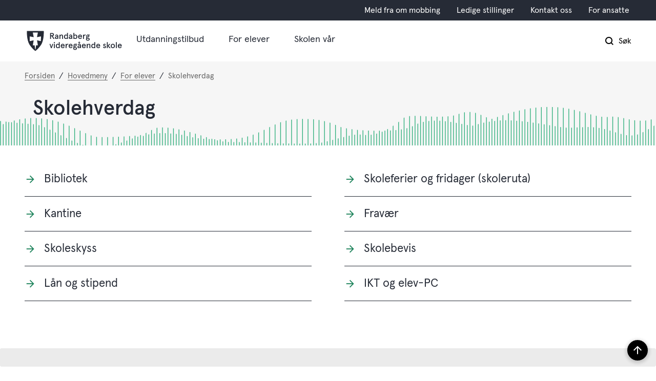

--- FILE ---
content_type: text/html; charset=utf-8
request_url: https://www.randaberg.vgs.no/hovedmeny/for-elever/skolehverdag/
body_size: 14396
content:


<!DOCTYPE html>
<html lang="nb">
<head><meta charset="utf-8" /><meta name="format-detection" content="telephone=no" />
        <base href="/">
    <link href="/templates/assets/css/default.css?v=17.10.4397" type="text/css" rel="stylesheet">
<script src="/ClientApp/vanilla/templates/dist/bundle.js?v=17.10.4397" type="module"></script>
<script src="/ClientApp/vanilla/web-component-library/dist/index.js" type="module"></script>
<script src="/clientapp/reactjs-front/shared-components/dist/acos-shared-components.umd.js"></script><link href="/templates/assets/legacy-css/default-typography.css?v=20250526" rel="stylesheet" type="text/css" /><link href="/templates/assets/legacy-css/default-skip-to-links.css?v=20230510" rel="stylesheet" type="text/css" /><link href="https://cdn.jsdelivr.net/npm/remixicon@latest/fonts/remixicon.min.css" rel="stylesheet" /><link href="/templates/assets/legacy-css/default-tabfocus-styles.css?v=20250331" rel="stylesheet" type="text/css" />
<meta http-equiv="X-UA-Compatible" content="IE=edge" />
<script src="/script/jQuery/jquery-1.12.4.min.js"></script>
<script src="/script/jQuery/jquery-migrate-1.4.1.min.js"></script>




<script src="/script/js/basefunksjoner.js?v=20210408"></script>




<script src="/script/jQuery/jquery.acos.js?v=20102020"></script>


<link type="text/css" rel="stylesheet" href="/clientApp/reactjs-front/tilbakemelding/build/static/css/main.da8afa71.css?v=17.10.4397" />
<link type="text/css" rel="stylesheet" href="/Maler/Default/assets/css/themes/default/default.css?v=17.10.4397" />
<link type="text/css" rel="stylesheet" href="/Maler/Standard/Handlers/StyleHandler.ashx?bundle=signature&portalID=26&sprakID=1&designID=26&v=17.10.4397" />
<link type="text/css" rel="stylesheet" href="/Design/fylkeskommunene/fylkene/v2019/assets/css/themes/rogaland/rogaland-vgs/rogaland-vgs--green.css?v=v17.10.04397" />
<link type="text/css" rel="stylesheet" href="/Design/rogaland_fylkeskommune/fylkene/v2019/assets/webfont/webfonthandler.ashx?css=true&v=1&v=v17.10.04397" />
<link type="text/css" rel="stylesheet" href="/css/autoSuggest/autoSuggest.min.css?v=20230704" />
<link type="text/css" rel="stylesheet" href="/script/jQuery/flexslider/2.2.0/flexslider.css?v=1.01" />

    
    <meta name="viewport" content="width=device-width, initial-scale=1" />
    
    
    
    
    
<title>
	Skolehverdag - Randaberg videregående skole
</title><link href="/css/css.ashx?style=artikkel" rel="stylesheet" type="text/css" /><link href="/css/css.ashx?style=login" rel="stylesheet" type="text/css" /><link rel="shortcut icon" href="/handlers/bv.ashx/i80e47875-0ecf-4f9e-9214-7a96b1661f51/favicon.ico"/>
<meta name="description" content="Skolen har et bredt utvalg av utdanningsprogram. Velg mellom Medier og kommunikasjon, Studiespesialisering, Teknikk og industriell produksjon, Helse- og oppvekstfag, Elektrofag, Tilrettelagt opplæring og Påbygg til generell studiekompetanse." />
<meta name="language" content="nb" />
<meta name="acos-cmscontext" content="w3029$o-1$m3712$sl0" />
</head>
<body lang="nb">
    <div data-id="widget-285" class="client-content-widget-wrapper" data-show-title="false" data-heading-level="div"><cc-cookie-consent-conditional-content-component class="cc-cookie-consent-conditional-content" class-prefix="cc" identifier="" categories="">
    <template data-template="acceptedBodyStartContent">
        <script type="text/javascript"> /*<![CDATA[*/ (function() { var sz = document.createElement('script'); sz.type = 'text/javascript'; sz.async = true; sz.src = '//siteimproveanalytics.com/js/siteanalyze_6002406.js'; var s = document.getElementsByTagName('script')[0]; s.parentNode.insertBefore(sz, s); })(); /*]]>*/ </script>
    </template>
</cc-cookie-consent-conditional-content-component>
</div>

    
    
    
    <div aria-label="Snarveier " role="navigation">

	<ul class="il-skip-to-links hidden">

		<li class="il-skip-to-link-item"><a class="il-skip-to-link" href="#contentInnhold">Hopp til innhold</a></li>
		<li class="il-skip-to-link-item"><a class="il-skip-to-link" href="#contentHovedmeny">Hopp til meny</a></li>
		<li class="il-skip-to-link-item"><a class="il-skip-to-link" href="#contentSok">Hopp til søk</a></li>

	</ul>
</div>

    

    
    
    <form method="post" action="/hovedmeny/for-elever/skolehverdag/" id="aspnetForm" class="no-script transport-page subpage">
<div>
<input type="hidden" name="__VIEWSTATE" id="__VIEWSTATE" value="5xlBVKPMiX88VRAyV31QTHQRvxRb2aeSviTazFVgyh4PoOWgnD9RSTCaTxXDCAU88TYkSug5atV8sfL7YobjJyOtZU0BNZSlIu5w6OfPi3SpTAQQaGZ5EUS9YwHrFU8K1/t0GTK1lbi5aMXVKDPtEFqPlGwkoEUZKBrPM9HQ5bAytTajTdREx1zoVStv6FNg+2WoWy+d65ugWPFeRFss6sS6tIBy6aKxfg7PCUIO2qkkGaMsa595aFNLMwuU7N8FxlG6p3JUoXnLJjXMxnu3v4KkSxgxgtuKAeXqBs5PpAZ0YIVwlK/0ywu9S0c0hWJvg2N1rGCp+t1cQ2Tj4YJN/zcu1fB9pyq1RTATaMcYl+kxfo+ACi8zfymJL1zG+ptWTJBdehCvh1s+58aszlTRsJoDksSh92TuK9EKt2wp8J5A2orjTIXbyYE5nkHNilFDTv7HQyMUXMP/40sG1aPaOHJ6tFCQd9MxX276RU1Gc1zJCIkU2IbSolRrBugjEQ9lciF/MYr0rw7a9VRGEL4lZL8hgViIRkrvJrxfEweFRgE06SgU91uWcuiVfkqDhNeSZDPuw7VcgVSWpQ6QUlqFzkqz3Wd7YkPbAtX7rWv/C6E1x7woALmy//7PSLhfFBUgIiKyG0LZ+R1xyqSIw+T24+CEfsVH7UZg1sF2bqwfIp+1cofHhYnXq5oHpS2K59Cn3D5i5u7+ElFqsS0kL6umc/pLQspWXEXU63SkULUeRVqd3gmbrO1gU/XqAVETzvXaUAdhJUI9vg46S8tKjhF+vgjd3o6ELXDyFkJP2VzxX8/VQ8tRbVTFsJvEiqxbV76a2P4FW9B+QfqasoS0HmDGtmDBTMKglwMonYmrdTfwUcd/VUluwQll5UWj6Mo8ruJhXnKQaqHRJnrUlA2qRklnFvxopG8LFTiqGJe1FF8MmO9piNXm5LeTSH+xh9MjgMmrOFEiXOhumXzkIjqMSoYuWnnlUQ5KJka43uH3JVfb4JO1wSbQ55rsp4SdR2chZxCq5Ob3/qNZziNKjKxT24eEZoQqgEK+vwA0naLb2t+NNkrq0GazfDfABSCd8SCOHbXWnN6sGsEdye5b6CJWegeQ7oPiuDs5h3kk/7WY5Q+Q/mqvINXDXXCex9IOpBEB8yklwBWp7jdHJZR4korVybWMmP48b6lLXzP9y5yn7X39xB7wCzakJ6DVsgR/VTe4avq4koA2Nt5LyeLrVuHV7tiakPp3HEyMAM+ahBhQLjOQLsHhrm3B6bqVTvXGjUklW5NfSsFjYQWUAONKMn3PF2Ojf9NJnzg4eCYlU6WJIlTeDpk7yUmmafoFOkaIK9+e/1dZiRPs+AGaYH1xBipAgwzY43ulTknjBBUno4Tyy9ZFvBH+sxxou9hXtz7KUusB292GsQSjTHXgqsYV+P/1oEp02f9N8aRh449b5dJjhtp+cT43+QHPDok8POZ0lD/b66Q38Y2yFVa0ool374BUGimm8/oxAJwnhNsRB7e1lGeSbxyBlbRU04Yk9pAdoDBrdbAX6zOfX5D1Vn5GpxqJhUGMsHcGYDrPtI1y869m5E9TI55B8SjFvZR8i9gnPp3+U/8HxZ//AwiXyKe1D4tKS5S/XocSm6MYdd8STXXnyXP7DfePludpDn1NtERMSUBC6UlvIiv0jsxhQtb6DbsTMB2KFHMOyWC/jtPXF3ZZLdZsCNyHKPJ5hit8bkUMu4diC/odZt2SffCvXGNASLonu8EsfSnfykL8xEaQGg7k/R1N0PWruGVShfzEtg/Gzprm9UsKDB6Qu57dPU0zuUOAgzeNEqPf0snV0rH25EpI9iy3/0DTtd2zxchFxTXa4nCLGD8YKsFy/WD57IiRFIWId+okN9QiX51FVcNrdpkZK20o3LasnbE2K6lGnI74Z1sjfip5rFH/LEVDgmJrDk4FGhSK8mQUVLuAHhcFqFkClhz3Aroxd5HT3XvPp0hR4IHV2xGOVxwhTkOnFlvgdiGjercV5hQ9wDYq33wqST3nPpImim6zWdxVkpZIuqNj977Bco+LDUOA90fUAIMXAdFJHwTsh9uF1/7Xo6Rbp+nEPr8g9n+3IOvOWwqVuzXnp0RNE9SW" />
</div>


<script type="text/javascript">
//<![CDATA[
function addLoadEvent(func) {
var oldonload = window.onload;
if (typeof window.onload != 'function') {
window.onload = func;
} else {
window.onload = function() {
if (oldonload) {
oldonload();
}
func();
}
}
}   
//]]>
</script>

<div>

	<input type="hidden" name="__VIEWSTATEGENERATOR" id="__VIEWSTATEGENERATOR" value="5D6C0733" />
	<input type="hidden" name="__EVENTTARGET" id="__EVENTTARGET" value="" />
	<input type="hidden" name="__EVENTARGUMENT" id="__EVENTARGUMENT" value="" />
	<input type="hidden" name="__VIEWSTATEENCRYPTED" id="__VIEWSTATEENCRYPTED" value="" />
	<input type="hidden" name="__EVENTVALIDATION" id="__EVENTVALIDATION" value="U99f43zFoioFx0frFM6HwFB8DJQJVk4R1SZREU47+ExKnUaJ0GUhy7lYxMIynwLe+cKBZ/V58crAKCrrBwQVeMoILQBCoWqNYSdEJQVJmHynjuO9fWACS3pwk/W4+tjtthEM7+Pg7RrvA3nhnjTV6+5ERdzgXdEGXvdUk2dToBy/S+Xc8jm2L0yzqJY8nY3Nk89jbR1mMe7sVmP9p4U1qjHG3wKWhK3S1Nc8xMnGxHdi7qvXkVvTK0+mH6us1oPKDEsSsnEKDIbHNP0Ljo323GeyzT+N2SDzTntvsvcbEww=" />
</div>

        
        
        
        
            <header class="header">
                <a name="header"></a>
                
                    <div class="header-upper wrapper-outer">
                        <div class="header-upper-content wrapper-inner wrapper-inner--full-width">
                            <!-- Start sone -->
<div id="Sone2003" class="zone Zone webPartZoneVertical">

</div>
<!-- Slutt sone --><!-- Start sone -->
<div id="Sone2004" class="zone Zone webPartZoneVertical">

	<div class="webPart" id="ctl00_ctl00_ctl00_ctl00_innhold_ctl04_WebpartId_2263">
		<div class="webPartInnhold">
			
<ul class="vListe"><li class="toplevel"><a href="https://www.randaberg.vgs.no/hovedmeny/for-elever/hjelp-og-radgivning/meld-fra-om-mobbing/" data-id="11738" class=""><span><span class="img"></span><span class="text">Meld fra om mobbing</span></span></a></li><li class="toplevel"><a href="https://www.rogfk.no/om-fylkeskommunen/ledige-stillingar/" data-id="4819" class=""><span><span class="img"></span><span class="text">Ledige stillinger</span></span></a></li><li class="toplevel"><a href="https://www.randaberg.vgs.no/hovedmeny/skolen-var/kontakt-oss/" data-id="4820" class=""><span><span class="img"></span><span class="text">Kontakt oss</span></span></a></li><li class="toplevel"><a href="https://intranett.rogfk.no/" data-id="4818" class=""><span><span class="img"></span><span class="text">For ansatte</span></span></a></li></ul>
		</div>
	</div>

</div>
<!-- Slutt sone -->
                        </div>
                    </div>
                
                <div class="header-lower wrapper-outer">
                    <div class="header-lower-content wrapper-inner wrapper-inner--full-width">
                        <div class="logo">
                            <a id="ctl00_ctl00_ctl00_ctl00_innhold_hlDefault" href="/">
                                    <span class="custom-logo">
                                        <img alt="Randaberg vgs" src="/handlers/bv.ashx/i215c42a9-36ef-4e7a-9e15-967b84d0a153/vgs_logo_rgb_randaberg.svg" />
                                    </span>
                                </a>
                        </div>
                        <div class="navigation">
                            
                                <div class="navigation-links">
                                    <!-- Start sone -->
<div id="Sone2002" class="zone Zone webPartZoneVertical">

	<div class="webPart" id="ctl00_ctl00_ctl00_ctl00_innhold_ctl05_WebpartId_2262">
		<div class="webPartInnhold">
			
<ul class="vListe"><li class="toplevel"><a href="https://www.randaberg.vgs.no/hovedmeny/utdanningstilbud/" data-id="4823" class="">Utdanningstilbud</a></li><li class="toplevel"><a href="https://www.randaberg.vgs.no/hovedmeny/for-elever/" data-id="4824" class="">For elever</a></li><li class="toplevel"><a href="https://www.randaberg.vgs.no/hovedmeny/skolen-var/" data-id="4825" class="">Skolen vår</a></li></ul>
		</div>
	</div>

</div>
<!-- Slutt sone -->
                                </div>
                            

                        </div>
                        <div class="navigation-buttons">
                            <a name="contentHovedmeny"></a>

                            <button type="button" class="search-box-toggle">
                                <span>
                                    Søk 
                                </span>
                            </button>
                            <button type="button" class="main-menu-toggle">
                                <span class="vis-meny">
                                    Meny 
                                </span>
                            </button>
                        </div>
                    </div>
                </div>
            </header>
        
        <nav class="main-menu">
            <div class="main-menu-content">
                
                <!-- Start sone -->
<div id="Sone100000" class="zone Zone webPartZoneVertical">

	<div class="webPart nav-menu" id="ctl00_ctl00_ctl00_ctl00_innhold_ctl07_WebpartId_2275">
		<div class="webPartInnhold">
			
<ul class="vListe"><li class="toplevel"><a href="https://www.randaberg.vgs.no/hovedmeny/utdanningstilbud/" data-id="4823" class="">Utdanningstilbud</a></li><li class="toplevel"><a href="https://www.randaberg.vgs.no/hovedmeny/for-elever/" data-id="4824" class="">For elever</a></li><li class="toplevel"><a href="https://www.randaberg.vgs.no/hovedmeny/skolen-var/" data-id="4825" class="">Skolen vår</a></li></ul>
		</div>
	</div>

	<div class="webPart top-menu" id="ctl00_ctl00_ctl00_ctl00_innhold_ctl07_WebpartId_2276">
		<div class="webPartInnhold">
			
<ul class="vListe"><li class="toplevel"><a href="https://www.randaberg.vgs.no/hovedmeny/for-elever/hjelp-og-radgivning/meld-fra-om-mobbing/" data-id="11738" class="">Meld fra om mobbing</a></li><li class="toplevel"><a href="https://www.rogfk.no/om-fylkeskommunen/ledige-stillingar/" data-id="4819" class="">Ledige stillinger</a></li><li class="toplevel"><a href="https://www.randaberg.vgs.no/hovedmeny/skolen-var/kontakt-oss/" data-id="4820" class="">Kontakt oss</a></li><li class="toplevel"><a href="https://intranett.rogfk.no/" data-id="4818" class="">For ansatte</a></li></ul>
		</div>
	</div>

</div>
<!-- Slutt sone -->
            </div>
        </nav>
        <div class="search-box wrapper-outer" role="search">
            <div class="search-box-content wrapper-inner">
                <div id="ctl00_ctl00_ctl00_ctl00_innhold_ucSokLiten_pnlSok" onkeypress="javascript:return WebForm_FireDefaultButton(event, &#39;ctl00_ctl00_ctl00_ctl00_innhold_ucSokLiten_btnSearch&#39;)">
	
<div class="js-searchform" data-action-url="/sok.aspx">
    <div id="ctl00_ctl00_ctl00_ctl00_innhold_ucSokLiten_pnlAutoSuggest">
		
        
        
        
        <script>
            $(function () {
                if (typeof window.AutoSuggest !== 'undefined') { 
                    document.querySelector("#ctl00_ctl00_ctl00_ctl00_innhold_ucSokLiten_txtSearch").setAttribute('autocomplete', 'off');
                    AutoSuggest.init(document.querySelector("#ctl00_ctl00_ctl00_ctl00_innhold_ucSokLiten_txtSearch"), {
                        PortalID: 26,
                        SprakID: 1,
                        Token: 'ab8cf40e0b1f43d3bdc3b42832b54f90',
                        AutoSuggestWordsURL: '/api/presentation/sok/Forslag',
                        DidYouMeanURL: '/api/presentation/sok/ForslagPaAndreOrd',
                        Container: $("#ctl00_ctl00_ctl00_ctl00_innhold_ucSokLiten_pnlSok"),
                        btnSearch: $("#ctl00_ctl00_ctl00_ctl00_innhold_ucSokLiten_btnSearch, #ctl00_ctl00_ctl00_ctl00_innhold_ucSokLiten_btnImageSearch"),
                        oSeResultatFor: ''
                    });
				}
            });
        </script>
    
	</div>
    <a name="contentSok"></a>
	

    <input type="hidden" name="ctl00$ctl00$ctl00$ctl00$innhold$ucSokLiten$hdMId1" id="ctl00_ctl00_ctl00_ctl00_innhold_ucSokLiten_hdMId1" value="3684" />
    <input name="ctl00$ctl00$ctl00$ctl00$innhold$ucSokLiten$txtSearch" type="text" id="ctl00_ctl00_ctl00_ctl00_innhold_ucSokLiten_txtSearch" class="js-liten-trigger-search" aria-label="Søketekst" placeholder="Hva leter du etter?" />
    <input type="submit" name="ctl00$ctl00$ctl00$ctl00$innhold$ucSokLiten$btnSearch" value="Søk" id="ctl00_ctl00_ctl00_ctl00_innhold_ucSokLiten_btnSearch" />
    

    <script>
        (function () {

            const input = document.getElementById('ctl00_ctl00_ctl00_ctl00_innhold_ucSokLiten_txtSearch');
            const searchBase = '/sok.aspx';
            const searchUrl = searchBase + (searchBase.includes('?') ? '&' : '?') + 'MId1=3684&soketekst='

            if(input) {
                var searchBoxes = document.querySelectorAll('.js-searchform .js-liten-trigger-search');

                if (searchBoxes) {
                    for (var i = 0; i < searchBoxes.length; i++) {
                        var searchBox = searchBoxes[i];

                        if (!searchBox.hasAttribute('data-handled')) {
                            searchBox.setAttribute('data-handled', 'true');

                            searchBox.addEventListener('keydown', function(e) {
                                if (e.which == 13) {
                                    window.location.href = searchUrl + input.value;
                                }
                            });
                        }
                    }
                }

                var submitButtons = document.querySelectorAll('.js-searchform input[type="submit"]');
        
                if (submitButtons) {
                    for (var i = 0; i < submitButtons.length; i++) {
                        var submitButton = submitButtons[i];
                    
                        if (!submitButton.hasAttribute('data-handled')) {
                            submitButton.setAttribute('data-handled', 'true');

                            submitButton.addEventListener('click', function (e) { 
                                e.preventDefault();
                                window.location.href = searchUrl + input.value;
                            });
                        }
                    }
                }
            }

        })();
    </script>
</div>

</div>
            </div>
        </div>
        
        
    

    
    
        <div class="page-navigation-banner">
            
                <div class="upper-page-navigation wrapper-outer">
                    <div
                        class="upper-page-navigation-content wrapper-inner wrapper-inner--full-width">
                        
                            <div class="breadcrumbs">
                                <div class="breadcrumbsWrapper">
                                    
        <span>
            <span class="breadcrumbs__label ">
                Du er her:
            </span>
        </span>
        <ul id="breadcrumb-ctl00_ctl00_ctl00_ctl00_innhold_MidtSone_ucBreadcrumbs" class="breadcrumbs__list js-breadcrumb">
    
        <li class="breadcrumbs__item">
            <a href="https://www.randaberg.vgs.no:443/" 
                >
                <span>Forsiden</span>
            </a> 
        </li>
    
        <li class="breadcrumbs__item">
            <a href="https://www.randaberg.vgs.no:443/hovedmeny/" 
                >
                <span>Hovedmeny</span>
            </a> 
        </li>
    
        <li class="breadcrumbs__item">
            <a href="https://www.randaberg.vgs.no:443/hovedmeny/for-elever/" 
                >
                <span>For elever</span>
            </a> 
        </li>
    
        <li class="breadcrumbs__item">
            <a href="https://www.randaberg.vgs.no:443/hovedmeny/for-elever/skolehverdag/" 
                >
                <span>Skolehverdag</span>
            </a> 
        </li>
    
        </ul>
    

<script>

    (function () {

        

        var initialBreadcrumbs = [];

        function createBreadcrumbItem(title, url) {
            var liElement = document.createElement('li');
            liElement.classList.add('breadcrumbs__item');

            var aElement = document.createElement('a');
            aElement.href = url;

            liElement.appendChild(aElement);

            var spanElement = document.createElement('span');
            spanElement.innerText = title;

            aElement.appendChild(spanElement);

            return liElement;
        }

        function initialize() {
            var breadcrumbElements = document.querySelectorAll('.js-breadcrumb');

            if (breadcrumbElements) {
                for (var i = 0, length = breadcrumbElements.length; i < length; i++) {
                    var breadcrumbElement = breadcrumbElements[i];

                    initialBreadcrumbs[breadcrumbElement.id] = breadcrumbElement.querySelectorAll('li');
                }
            }
        }

        document.addEventListener('DOMContentLoaded', function () {
            if (!window.legacyBreadcrumbsInitialized) {
                initialize();

                if (window.eventBus) {
                    window.eventBus.addEventListener('add-breadcrumb-item', function (event) {
                        var breadcrumbElements = document.querySelectorAll('.js-breadcrumb');

                        if (breadcrumbElements) {
                            for (var i = 0, length = breadcrumbElements.length; i < length; i++) {
                                var breadcrumbElement = breadcrumbElements[i];

                                var breadcrumbItemElement = createBreadcrumbItem(event.target.title, event.target.url);

                                breadcrumbElement.appendChild(breadcrumbItemElement);
                            }
                        }
                    });

                    window.eventBus.addEventListener('remove-breadcrumb-item', function (event) {
                        var breadcrumbElements = document.querySelectorAll('.js-breadcrumb');

                        if (breadcrumbElements) {
                            for (var i = 0, length = breadcrumbElements.length; i < length; i++) {
                                var breadcrumbElement = breadcrumbElements[i];

                                if (breadcrumbElement.lastElementChild) {
                                    breadcrumbElement.removeChild(breadcrumbElement.lastElementChild);
                                }
                            }
                        }
                    });

                    window.eventBus.addEventListener('reset-breadcrumb', function (event) {
                        var breadcrumbElements = document.querySelectorAll('.js-breadcrumb');

                        if (breadcrumbElements) {
                            for (var i = 0, length = breadcrumbElements.length; i < length; i++) {
                                var breadcrumbElement = breadcrumbElements[i];

                                breadcrumbElement.innerHTML = '';

                                for (var j = 0; j < initialBreadcrumbs[breadcrumbElement.id].length; j++) {
                                    var breadcrumbItemElement = initialBreadcrumbs[breadcrumbElement.id][j];

                                    breadcrumbElement.appendChild(breadcrumbItemElement);
                                }                           
                            }
                        }
                    });
                }

                window.legacyBreadcrumbsInitialized = true;
            }
        });

    })();

</script>
                                </div>
                            </div>
                        
                    </div>
                </div>
            <a name="contentInnhold"></a>

                <div class="page-title wrapper-outer js-page-title">
                    <div class="page-title-content wrapper-inner">
                        <div
                            class="page-title-content-block page-title-content-block--left">
                            <h1 class="js-page-title-text">
                                Skolehverdag
                            </h1>
                            <!-- Start sone -->
<div id="Sone10002" class="zone Zone webPartZoneVertical">


</div>
<!-- Slutt sone -->
                        </div>
                        
                    </div>
                </div>
            
        </div>
        
            <div class="lower-page-navigation wrapper-outer">
                <div class="lower-page-navigation-content wrapper-inner">
                    
                        <div class="sub-navigation">
                            
<ul class="vListe">
<li><a href="https://www.randaberg.vgs.no:443/hovedmeny/for-elever/skolehverdag/bibliotek/"><span><span class="text">Bibliotek</span></span></a></li><li><a href="https://www.randaberg.vgs.no:443/hovedmeny/for-elever/skolehverdag/skoleferier-og-fridager-skoleruta/"><span><span class="text">Skoleferier og fridager (skoleruta)</span></span></a></li><li><a href="https://www.randaberg.vgs.no:443/hovedmeny/for-elever/skolehverdag/kantine/"><span><span class="text">Kantine</span></span></a></li><li><a href="https://www.randaberg.vgs.no:443/hovedmeny/for-elever/skolehverdag/fravar/" data-id="4885"><span><span class="text">Fravær</span></span></a></li><li><a href="https://www.randaberg.vgs.no:443/hovedmeny/for-elever/skolehverdag/skoleskyss/"><span><span class="text">Skoleskyss</span></span></a></li><li><a href="https://www.randaberg.vgs.no:443/hovedmeny/for-elever/skolehverdag/skolebevis/"><span><span class="text">Skolebevis</span></span></a></li><li><a href="https://www.randaberg.vgs.no:443/hovedmeny/for-elever/skolehverdag/lan-og-stipend/" data-id="4883"><span><span class="text">Lån og stipend</span></span></a></li><li><a href="https://www.randaberg.vgs.no:443/hovedmeny/for-elever/skolehverdag/ikt-og-elev-pc/"><span><span class="text">IKT og elev-PC</span></span></a></li></ul>

                        </div>
                    
                </div>
            </div>
        
    
    
    
    
        <div class="middle-boxes modular-container">
            <!-- Start sone -->
<div id="Sone12500" class="zone Zone webPartZoneVertical">

	<div class="webPart modular__focus-article-box right dark" id="ctl00_ctl00_ctl00_ctl00_innhold_MidtSone_ctl05_WebpartId_2273">
		<div class="webPartInnhold">
			



<script>
    $(window).load(function () {
        $('#flexslider_ctl00_ctl00_ctl00_ctl00_innhold_MidtSone_ctl05_WebpartId_2273_WebpartId_2273').flexslider({
            animation: "fade",
            controlNav: false,
            nextText: 'Klikk for å vise neste element',
            prevText: 'Klikk for å vise forrige element',
            playText: 'Spill av',
            pauseText: 'Sett på pause',
            slideshowSpeed: 1000,
            animationSpeed: 0,
            touch: false,
            pausePlay: false,
            pauseOnHover: true,
            start: function (slider) { // Fires when the slider loads the first slide
                if (!slider.count || slider.count < 1)
                    return;

                slider.stop();
                slider.vars.slideshowSpeed = 10000;
                slider.vars.animationSpeed = 600;
                slider.vars.touch = true;
                slider.play();

                var slide_count = slider.count - 1;

                $(slider)
                    .find('img.lazy:eq(0)')
                    .each(function () {
                        var src = $(this).attr('data-src');
                        $(this).attr('src', src).removeAttr('data-src');
                        $(this).removeClass("lazy");
                    });

                var $this = $(slider);

                $this.find(".slides a").attr("tabIndex", "-1").attr("aria-hidden", "true");
                $this.find(".flex-active-slide a:not(.js-hidden)").attr("tabIndex", "0").attr("aria-hidden", "false");

                $(slider).find(".flex-pauseplay a").attr("tabIndex", "0");
                $(slider).find(".flex-direction-nav a").attr("tabIndex", "0");

                $(slider).find(".flex-control-paging a").each(function () {
                    var a = $(this);

                    a.attr("tabIndex", "0");
                    a.text('Vis element ' + a.text() + ' av ' + slider.count);
                });

                $(slider).find(".flex-control-paging a.flex-active").attr("aria-selected", "true");
            },
            init: function (slider) {
                $(slider).attr("aria-live", "polite");

                $(slider).on("focus.slider", "a:not(.flex-play):not(.flex-pause)", function (e) {
                    slider.pause();
                });
            },
            after: function (slider) {
                var $this = $(slider);

                $this.find(".slides a").attr("tabIndex", "-1").attr("aria-hidden", "true");
                $this.find(".flex-active-slide a:not(.js-hidden)").attr("tabIndex", "0").attr("aria-hidden", "false");

                $(slider).find(".flex-control-paging a").removeAttr("aria-selected");
                $(slider).find(".flex-control-paging a.flex-active").attr("aria-selected", "true");
            },
            before: function (slider) { // Fires asynchronously with each slider animation
                var slides = slider.slides,
                    index = slider.animatingTo,
                    $slide = $(slides[index]),
                    $img = $slide.find('img[data-src]'),
                    current = index,
                    nxt_slide = current + 1,
                    prev_slide = current - 1;

                $slide
                    .parent()
                    .find('img:eq(' + current + '), img:eq(' + prev_slide + '), img:eq(' + nxt_slide + ')')
                    .each(function () {
                        if ($(this).hasClass("lazy")) {
                            var src = $(this).attr('data-src');
                            $(this).removeAttr('data-src').attr('src', src);
                            $(this).removeClass("lazy");
                        }
                    });
            }
            
        });
    });
</script>
<div class="ArtikkelKarusell articles-carousel">
    <div id="flexslider_ctl00_ctl00_ctl00_ctl00_innhold_MidtSone_ctl05_WebpartId_2273_WebpartId_2273" class="flexslider">
        
    </div>
    
    
    <input name="ctl00$ctl00$ctl00$ctl00$innhold$MidtSone$ctl05$WebpartId_2273$WebpartId_2273$hdOverview" type="hidden" id="ctl00_ctl00_ctl00_ctl00_innhold_MidtSone_ctl05_WebpartId_2273_WebpartId_2273_hdOverview" />
</div>

		</div>
	</div>

	<div class="webPart" id="ctl00_ctl00_ctl00_ctl00_innhold_MidtSone_ctl05_WebpartId_2274">
		<div class="webPartInnhold">
			
    <div id="tilbakemelding"></div>



		</div>
	</div>

</div>
<!-- Slutt sone -->
        </div>
    

    

    

    <div class="zone-containers">
        
        
        
        
        
        
    </div>
    

        
        
            <footer class="footer wrapper-outer">
                
                    <div class="footer-logo wrapper-inner">
                        <!-- Start sone -->
<div id="Sone7600" class="zone Zone webPartZoneVertical">

	<div class="webPart egendef" id="ctl00_ctl00_ctl00_ctl00_innhold_ctl09_WebpartId_2265">
		<div class="webPartInnhold">
			<!-- Cached at 17.01.2026 23.10.45 (html) 17.01.2026 23.10.45 (content) (2) -->


		</div>
	</div>

</div>
<!-- Slutt sone -->
                    </div>
                
                <div class="footer-content wrapper-inner">
                    <ul>
                        <li>
                            <!-- Start sone -->
<div id="Sone8000" class="zone Zone webPartZoneVertical">

	<div class="webPart egendef" id="ctl00_ctl00_ctl00_ctl00_innhold_ctl10_WebpartId_2266">
		<div class="webPartInnhold">
			<!-- Cached at 17.01.2026 23.10.45 (html) 17.01.2026 23.10.45 (content) (2) -->
<h2 class="il-heading il-heading--h2">Sentralbordet</h2>

<p>Telefon:&nbsp;<a class="InnholdLinkTekst link-telephone " href="tel:51923000" data-id='25842'>51 92 30 00</a></p>

<p>&Aring;pningstider<br />
Mandag - Fredag kl. 07.45 - 15.15</p>


		</div>
	</div>

</div>
<!-- Slutt sone -->
                        </li>
                        <li>
                            <!-- Start sone -->
<div id="Sone8001" class="zone Zone webPartZoneVertical">

	<div class="webPart egendef" id="ctl00_ctl00_ctl00_ctl00_innhold_ctl11_WebpartId_2267">
		<div class="webPartInnhold">
			<!-- Cached at 17.01.2026 23.10.45 (html) 17.01.2026 23.10.45 (content) (2) -->
<h2 class="il-heading il-heading--h2">Kontakt oss</h2>

<p>Randaberg videreg&aring;ende skole<br />
Gr&oslash;demveien 70, 4072 Randaberg</p>

<p>E-post: <a class="InnholdLinkTekst link-email " href="mailto:randaberg-vgs@skole.rogfk.no" data-id='22096'>randaberg-vgs@skole.rogfk.no</a></p>

<p>Organisasjonsnummer: 974 62 4664</p>


		</div>
	</div>

</div>
<!-- Slutt sone -->
                        </li>
                        <li>
                            <!-- Start sone -->
<div id="Sone8002" class="zone Zone webPartZoneVertical">

	<div class="webPart egendef" id="ctl00_ctl00_ctl00_ctl00_innhold_ctl12_WebpartId_2268">
		<div class="webPartInnhold">
			<!-- Cached at 17.01.2026 23.10.45 (html) 17.01.2026 23.10.45 (content) (2) -->
<h2 class="il-heading il-heading--h2">Her finner du oss</h2>

<p>Gr&oslash;demveien 70, 4072 Randaberg</p>

<p><a class="InnholdLinkTekst link-webpage " href="https://goo.gl/maps/7d86bYFgrFXN8Rje7" data-id='22407'>Vis i kart</a></p>

<p>&nbsp;</p>


		</div>
	</div>

</div>
<!-- Slutt sone -->
                        </li>
                    </ul>
                </div>
                <div class="footer-sole wrapper-inner">
                    <!-- Start sone -->
<div id="Sone8004" class="zone Zone webPartZoneVertical">

	<div class="webPart sosiale-medier" id="ctl00_ctl00_ctl00_ctl00_innhold_ctl13_WebpartId_2269">
		<h2 class="webPartTittel">
			<span>Følg oss</span>
		</h2><div class="webPartInnhold">
			
<ul class="vListe"><li class="toplevel instagram"><a href="https://www.instagram.com/randabergvgs" data-id="4826" class=""><span><span class="img"></span><span class="text">Instagram</span></span></a></li><li class="toplevel facebook"><a href="https://www.facebook.com/Randaberg-VGS-131529503560357/" data-id="4827" class=""><span><span class="img"></span><span class="text">Facebook</span></span></a></li><li class="toplevel gfx-rogaland"><a href="http://www.rogfk.no/" data-id="4880" class=""><span><span class="img"></span><span class="text">Rogaland fylkeskommune</span></span></a></li></ul>
		</div>
	</div>

	<div class="webPart footer-links" id="ctl00_ctl00_ctl00_ctl00_innhold_ctl13_WebpartId_2270">
		<div class="webPartInnhold">
			
<ul class="vListe"><li class="toplevel"><a href="https://www.rogfk.no/footer/personvern.82710.aspx" data-id="4831" class=""><span><span class="img"></span><span class="text">Personvern</span></span></a></li><li class="toplevel"><a href="https://www.rogfk.no/footer/informasjonskapsler-cookies.82709.aspx" data-id="4832" class=""><span><span class="img"></span><span class="text">Informasjonskapsler (cookies)</span></span></a></li><li class="toplevel"><a href="https://www.randaberg.vgs.no/nettstedskart/" data-id="75136" class=""><span><span class="img"></span><span class="text">Nettstedskart</span></span></a></li><li class="toplevel"><a href="https://uustatus.no/nb/erklaringer/publisert/f804b2cd-9f24-4d3f-ac1e-68cb706a11f4" target="_blank" data-id="76967" class=""><span><span class="img"></span><span class="text">Tilgjengelighetserklæring</span></span></a></li></ul>
		</div>
	</div>

	<div class="webPart design-links" id="ctl00_ctl00_ctl00_ctl00_innhold_ctl13_WebpartId_4879">
		<h2 class="webPartTittel">
			<span>Design og utvikling:</span>
		</h2><div class="webPartInnhold">
			

		</div>
	</div>

</div>
<!-- Slutt sone -->
                </div>
            </footer>
        
        <div class="back-to-top-button-wrapper">
            <a class="back-to-top-button js-back-to-top-button" href="#header">
                <span>Til toppen</span>
            </a>
        </div>
    
<script type="text/javascript">
//<![CDATA[
var theForm = document.forms['aspnetForm'];
if (!theForm) {
    theForm = document.aspnetForm;
}
function __doPostBack(eventTarget, eventArgument) {
    if (!theForm.onsubmit || (theForm.onsubmit() != false)) {
        theForm.__EVENTTARGET.value = eventTarget;
        theForm.__EVENTARGUMENT.value = eventArgument;
        theForm.submit();
    }
}
//]]>
</script>


<script src="/WebResource.axd?d=uAc6bobJ3GLEusDwWZi5DJMYOeFloGRtsMOaXVUydtUCUlq-ZKUhcl4uzkd7mkeD4ccw6wN-rV4_NtXdgkGwI9MAV1gFeYYJJk5lU5-Z1nk1&amp;t=638901608248157332" type="text/javascript"></script>

<script src='/clientApp/reactjs-front/tilbakemelding/build/static/js/27.e030d1ab.chunk.js?v=17.10.4397'></script><script src='/clientApp/reactjs-front/tilbakemelding/build/static/js/main.290efcdf.js?v=17.10.4397'></script><script src='/script/jQuery/jquery.cookie.js'></script><script src='/Design/fylkeskommunene/fylkene/v2019/assets/js/scripts.js?v=v17.10.04397'></script><script src='/script/js/jsinfo.min.js?v=1.1'></script><script src='/script/js/beredskap.js'></script><script src='/script/eventbus/eventbus.min.js'></script><script src='/templates/design/assets/js/common.js?v=v17.10.04397'></script><script src='/script/vanilla/autosuggest/autosuggest.vanilla.js?v=20250710'></script><script src='/script/jQuery/flexslider/2.2.0/jquery.flexslider-min.js?v=1.01'></script></form>

     
    

    <script>
        var virtualPath = "/";
    </script>

    
    <script>
        var pageTitleHandledByDesignTemplates = false;

        (function () {
            window.addEventListener('hashchange', (event) => {
                
                var hash = window.location.hash;

                if (hash) {
                    var fragment = hash;

                    var element = document.querySelector('[data-id="' + fragment.substr(1) + '"]');

                    if (element) {
                        setTimeout(function () {
                            var useScrollIntoView = true;

                            if (!useScrollIntoView) {
                                var clientRect = element.getBoundingClientRect();

                                var scrollToTopMargin = 130;

                                var scrollToOptions = {
                                    top: clientRect.top + scrollToTopMargin + window.scrollY,
                                    behavior: 'smooth'
                                };

                                window.scroll(scrollToOptions);
                            } else {
                                element.scrollIntoView({ behavior: 'smooth', block: 'start' });
                            }
                        }, 250);
                    }
                }
            });

            document.addEventListener('DOMContentLoaded', function () {
                var pageTitleElement = document.querySelector('.js-page-title');

                if (pageTitleElement) {
                    var pageTitleElementStyle = window.getComputedStyle(pageTitleElement);
                    var pageTitleElementIsVisible = pageTitleElementStyle.display !== 'none' && pageTitleElementStyle.visibility !== 'hidden' && pageTitleElementStyle.opacity !== '0';

                    if (pageTitleElementIsVisible) {
                        pageTitleHandledByDesignTemplates = true;

                        document.querySelector('body').classList.add('has-page-title');
                    }

                    if (window.eventBus) {
                        window.eventBus.addEventListener('set-page-title', function (event) {
                            if (event.target && event.target.text) {
                                var pageTitleTextElement = document.querySelector('.js-page-title-text');

                                if (pageTitleTextElement) {
                                    pageTitleTextElement.innerHTML = event.target.text;
                                }
                            }
                        });
                    }
                }


                var hash = window.location.hash;

                if (hash) {

                    if (hash.startsWith('#!#')) {
                        var fragment = hash.substr(2);

                        var element = document.querySelector(fragment);

                        if (element) {
                            setTimeout(function () {
                                var clientRect = element.getBoundingClientRect();
                                window.scroll(0, clientRect.top + window.scrollY);
                            }, 250);
                        }
                    } else {
                        var fragment = hash;

                        
                        try {
                            var element = document.querySelector(fragment);

                            if (!element) {
                                
                                element = document.querySelector('[data-id="' + fragment.substr(1) + '"]');

                                if (element) {
                                    setTimeout(function () {
                                        var clientRect = element.getBoundingClientRect();
                                        window.scroll(0, clientRect.top + window.scrollY);

                                        if (window.eventBus) {
                                            window.eventBus.dispatch('show-parent-container', element);
                                        }
                                    }, 250);
                                }
                            }
                        } catch {

                        }
                    }
                }

                var anchorElements = document.getElementsByTagName('a');
                
                for (var i = 0; i < anchorElements.length; i++) {
                    try {
                        var anchor = anchorElements[i];

                        var hasHref = anchor.hasAttribute('href');

                        if (hasHref) {
                            var isExternal = anchor.hostname != window.location.hostname;
                            var isJavascript = anchor.href.indexOf('javascript:') > -1
                            var isMailTo = anchor.href.indexOf('mailto:') > -1;
                            var isTelLink = anchor.href.indexOf('tel:') > -1;
                            var hasImage = anchor.querySelector('img');

                            if (isExternal && !isJavascript && !isMailTo && !isTelLink && !hasImage) {
                                if (!anchor.classList.contains('external-link')) {
                                    anchor.classList.add('external-link');
                                }

                                if (!anchor.classList.contains('external')) {
                                    anchor.classList.add('external');
                                }
                            }
                        }
                    } catch (e) {
                        // Internet Explorer might throw invalid argument exception for unknown reasons
                    }
                }

                var contentSkipToLink = document.querySelector('a.il-skip-to-link[href="#contentInnhold"]');

                if (contentSkipToLink) {
                    contentSkipToLink.addEventListener('click', function (event) {
                        event.preventDefault();

                        var contentSkipToLinkTarget = document.querySelector('a[name="contentInnhold"]');

                        if (contentSkipToLinkTarget) {
                            contentSkipToLinkTarget.setAttribute('tabindex', '-1');
                            contentSkipToLinkTarget.focus();

                            var top = contentSkipToLinkTarget.getBoundingClientRect().top;

                            var isSmoothScrollSupported = 'scrollBehavior' in document.documentElement.style;

                            var scrollToOptions = {
                                left: 0,
                                top: top,
                                behavior: 'smooth'
                            };

                            if (isSmoothScrollSupported) {
                                window.scroll(scrollToOptions);
                            } else {
                                window.scroll(scrollToOptions.left, scrollToOptions.top);
                            }
                        }
                    });
                }
            }, false);

            document.addEventListener('DOMContentLoaded', () => {
				const backToTopButton = document.querySelector('.js-new-back-to-top-button');
				if (backToTopButton) {
					backToTopButton.addEventListener('click', (event) => {
						event.preventDefault();
						const isSmoothScrollSupported = 'scrollBehavior' in document.documentElement.style;
						const header = document.getElementById('header');
						let top;
						if(!header){
							  const headerElements = document.getElementsByClassName('header');
							  if (headerElements.length > 0) {
								top = headerElements[0].getBoundingClientRect().top;
							  }
						}
						else {
							top = header.getBoundingClientRect().top;
						}
						const scrollToOptions = {
							left: 0,
							top: top,
							behavior: 'smooth'
						};
						if (isSmoothScrollSupported) {
							window.scroll(scrollToOptions);
						}
						else {
							window.scroll(0, top);
						}
					});
				}
			});

            // ------------------------------------------------------------------------
            // Focus-effekt kun ved tastaturnavigering
            // ------------------------------------------------------------------------

            document.addEventListener('mousedown', function () {
                if (document.documentElement.classList.contains('tabbing')) {
                    document.documentElement.classList.remove('tabbing');
                }

                if (document.body.classList.contains('tabbing')) {
                    document.body.classList.remove('tabbing');
                }
            });

            document.addEventListener('mouseup', function () {
                if (document.documentElement.classList.contains('tabbing')) {
                    document.documentElement.classList.remove('tabbing');
                }

                if (document.body.classList.contains('tabbing')) {
                    document.body.classList.remove('tabbing');
                }
            });

            document.addEventListener('keyup', function (event) {
                if (event.keyCode == 9) {
                    if (!document.documentElement.classList.contains('tabbing')) {
                        document.documentElement.classList.add('tabbing');
                    }

                    if (!document.body.classList.contains('tabbing')) {
                        document.body.classList.add('tabbing');
                    }
                }
            });
        })();
    </script>
   
</body>
</html>


--- FILE ---
content_type: application/javascript; charset=utf-8
request_url: https://siteimproveanalytics.com/js/siteanalyze_6002406.js
body_size: -246
content:
/* Subscription expired - 2021-08-20T09:28:39 */

--- FILE ---
content_type: image/svg+xml
request_url: https://www.randaberg.vgs.no/handlers/bv.ashx/i215c42a9-36ef-4e7a-9e15-967b84d0a153/vgs_logo_rgb_randaberg.svg
body_size: 9596
content:
<?xml version="1.0" encoding="utf-8"?>
<!-- Generator: Adobe Illustrator 23.1.1, SVG Export Plug-In . SVG Version: 6.00 Build 0)  -->
<svg version="1.1" id="Layer_1" xmlns="http://www.w3.org/2000/svg" xmlns:xlink="http://www.w3.org/1999/xlink" x="0px" y="0px"
	 viewBox="0 0 455.79 105.65" style="enable-background:new 0 0 455.79 105.65;" xml:space="preserve">
<style type="text/css">
	.st0{fill:#252A35;}
	.st1{fill:#FFFFFF;}
</style>
<g>
	<g>
		<g>
			<path class="st0" d="M114.36,15.43h9.71c5.33,0,8.25,2.96,8.25,7.58c0,3.79-1.93,6.39-5.41,7.26l7.93,12.79h-4.89l-7.77-12.43
				h-3.43v12.43h-4.38V15.43z M124.07,26.56c2.33,0,3.87-1.03,3.87-3.55s-1.54-3.51-3.87-3.51h-5.33v7.06H124.07z"/>
			<path class="st0" d="M136.78,37.33c0-4.1,3.31-6.51,8.52-6.51h3.47v-0.87c0-2.53-1.74-3.47-3.79-3.47
				c-1.93,0-3.24,0.95-3.83,2.68l-3.63-0.83c0.63-3.27,3.59-5.48,7.46-5.48c4.81,0,7.93,2.68,7.93,7.93v12.27h-3.35l-0.55-2.68
				c-1.3,1.77-3.24,3-6.16,3C139.5,43.37,136.78,41.4,136.78,37.33z M148.78,34.73v-0.51h-3.31c-2.8,0-4.34,1.03-4.34,3.08
				c0,1.5,1.1,2.45,2.72,2.45C146.17,39.74,148.78,38.12,148.78,34.73z"/>
			<path class="st0" d="M158.09,23.17h4.18v3.47c1.42-2.25,3.71-3.79,6.35-3.79c3.59,0,6.12,2.13,6.12,6.16v14.05h-4.14V30.11
				c0-2.49-1.22-3.63-3.24-3.63c-2.72,0-5.09,3.04-5.09,8.4v8.17h-4.18V23.17z"/>
			<path class="st0" d="M179.32,33.11c0-6,3.08-10.26,8.72-10.26c2.49,0,4.5,1.06,5.52,2.41v-1.18v-8.96h4.18v27.94h-4.18v-1.1
				v-1.18c-0.71,1.18-2.72,2.6-5.52,2.6C182.4,43.37,179.32,39.11,179.32,33.11z M193.97,33.11c0-4.1-2.05-6.63-5.13-6.63
				c-3.04,0-5.17,2.53-5.17,6.63s2.13,6.63,5.17,6.63C191.91,39.74,193.97,37.21,193.97,33.11z"/>
			<path class="st0" d="M201.94,37.33c0-4.1,3.31-6.51,8.52-6.51h3.47v-0.87c0-2.53-1.74-3.47-3.79-3.47
				c-1.93,0-3.24,0.95-3.83,2.68l-3.63-0.83c0.63-3.27,3.59-5.48,7.46-5.48c4.81,0,7.93,2.68,7.93,7.93v12.27h-3.35l-0.55-2.68
				c-1.3,1.77-3.24,3-6.16,3C204.66,43.37,201.94,41.4,201.94,37.33z M213.94,34.73v-0.51h-3.31c-2.8,0-4.34,1.03-4.34,3.08
				c0,1.5,1.1,2.45,2.72,2.45C211.33,39.74,213.94,38.12,213.94,34.73z"/>
			<path class="st0" d="M227.55,40.84v1.18v1.03h-4.18V15.12h4.18v8.96v1.18c1.03-1.34,3.08-2.41,5.25-2.41c5.92,0,9,4.26,9,10.26
				s-3.08,10.26-9,10.26C230.31,43.37,228.22,42.03,227.55,40.84z M237.46,33.11c0-4.1-2.09-6.63-5.17-6.63
				c-3.04,0-5.13,2.53-5.13,6.63s2.09,6.63,5.13,6.63C235.37,39.74,237.46,37.21,237.46,33.11z"/>
			<path class="st0" d="M263.7,34.21h-14.17c0.35,3.47,2.29,5.52,5.25,5.52c2.49,0,3.95-1.1,5.21-3.43l3.43,1.34
				c-1.7,3.71-4.34,5.72-8.84,5.72c-6.35,0-9.31-5.25-9.31-10.26c0-5.05,2.96-10.26,9.31-10.26c6.19,0,9.11,4.93,9.11,9.63V34.21z
				 M259.44,30.82c-0.43-2.41-1.93-4.34-4.85-4.34c-2.29,0-4.22,1.46-4.85,4.34H259.44z"/>
			<path class="st0" d="M268.28,23.17h4.18v3.31c1.34-2.37,3.47-3.63,5.88-3.63c0.95,0,1.74,0.2,2.56,0.47l-0.79,3.87
				c-0.67-0.39-1.38-0.59-2.29-0.59c-2.88,0-5.37,2.64-5.37,9.2v7.26h-4.18V23.17z"/>
			<path class="st0" d="M282.02,44.87c0-1.7,0.67-3.12,1.74-4.02c-0.75-0.71-1.18-1.74-1.18-3.12c0-1.82,0.99-3.2,2.45-3.98
				c-0.87-1.1-1.42-2.53-1.42-4.18c0-4.1,3.2-6.71,7.14-6.71c1.3,0,2.53,0.32,3.59,0.87l3.67-1.97l1.7,2.88l-2.8,1.46
				c0.63,0.99,0.99,2.13,0.99,3.47c0,4.14-3.2,6.63-7.14,6.63c-1.14,0-2.21-0.2-3.16-0.59c-0.75,0.39-1.14,0.99-1.14,1.7
				c0,1.1,0.83,1.62,2.05,1.62h4.38c3.95,0,6.67,1.86,6.67,5.64c0,4.89-4.3,6.87-8.76,6.87C285.69,51.42,282.02,49.13,282.02,44.87z
				 M295.39,44.87c0-1.89-1.38-2.45-3.39-2.45h-3.08c-0.79,0-1.5-0.04-2.21-0.16c-0.59,0.59-0.83,1.42-0.83,2.37
				c0,2.09,1.89,3.24,4.89,3.24C293.58,47.87,295.39,46.84,295.39,44.87z M293.94,29.56c0-2.05-1.42-3.31-3.2-3.31
				c-1.82,0-3.2,1.26-3.2,3.31c0,1.97,1.38,3.24,3.2,3.24C292.51,32.79,293.94,31.53,293.94,29.56z"/>
			<path class="st0" d="M111.64,66.39h4.22l4.46,14.68l4.46-14.68H129l-6.75,19.89h-3.87L111.64,66.39z"/>
			<path class="st0" d="M131.69,60.67c0-1.58,1.18-2.8,2.8-2.8c1.62,0,2.84,1.22,2.84,2.8s-1.22,2.8-2.84,2.8
				C132.87,63.47,131.69,62.25,131.69,60.67z M132.4,66.39h4.18v19.89h-4.18V66.39z"/>
			<path class="st0" d="M141.12,76.34c0-6,3.08-10.26,8.72-10.26c2.49,0,4.5,1.06,5.52,2.41V67.3v-8.96h4.18v27.94h-4.18v-1.1v-1.18
				c-0.71,1.18-2.72,2.6-5.52,2.6C144.2,86.6,141.12,82.33,141.12,76.34z M155.76,76.34c0-4.1-2.05-6.63-5.13-6.63
				c-3.04,0-5.17,2.53-5.17,6.63c0,4.1,2.13,6.63,5.17,6.63C153.71,82.96,155.76,80.44,155.76,76.34z"/>
			<path class="st0" d="M182.56,77.44h-14.17c0.36,3.47,2.29,5.52,5.25,5.52c2.49,0,3.95-1.1,5.21-3.43l3.43,1.34
				c-1.7,3.71-4.34,5.72-8.84,5.72c-6.35,0-9.31-5.25-9.31-10.26c0-5.05,2.96-10.26,9.31-10.26c6.2,0,9.12,4.93,9.12,9.63V77.44z
				 M178.3,74.05c-0.43-2.41-1.93-4.34-4.85-4.34c-2.29,0-4.22,1.46-4.85,4.34H178.3z"/>
			<path class="st0" d="M187.14,66.39h4.18v3.31c1.34-2.37,3.47-3.63,5.88-3.63c0.95,0,1.74,0.2,2.57,0.47l-0.79,3.87
				c-0.67-0.39-1.38-0.59-2.29-0.59c-2.88,0-5.37,2.64-5.37,9.2v7.26h-4.18V66.39z"/>
			<path class="st0" d="M219.5,77.44h-14.17c0.35,3.47,2.29,5.52,5.25,5.52c2.49,0,3.95-1.1,5.21-3.43l3.43,1.34
				c-1.7,3.71-4.34,5.72-8.84,5.72c-6.35,0-9.31-5.25-9.31-10.26c0-5.05,2.96-10.26,9.31-10.26c6.19,0,9.11,4.93,9.11,9.63V77.44z
				 M215.24,74.05c-0.43-2.41-1.93-4.34-4.85-4.34c-2.29,0-4.22,1.46-4.85,4.34H215.24z"/>
			<path class="st0" d="M222.5,88.09c0-1.7,0.67-3.12,1.74-4.02c-0.75-0.71-1.18-1.74-1.18-3.12c0-1.82,0.99-3.2,2.45-3.98
				c-0.87-1.1-1.42-2.53-1.42-4.18c0-4.1,3.2-6.71,7.14-6.71c1.3,0,2.53,0.32,3.59,0.87l3.67-1.97l1.7,2.88l-2.8,1.46
				c0.63,0.99,0.99,2.13,0.99,3.47c0,4.14-3.2,6.63-7.14,6.63c-1.15,0-2.21-0.2-3.16-0.59c-0.75,0.39-1.15,0.99-1.15,1.7
				c0,1.1,0.83,1.62,2.05,1.62h4.38c3.95,0,6.67,1.86,6.67,5.64c0,4.89-4.3,6.87-8.76,6.87C226.17,94.65,222.5,92.36,222.5,88.09z
				 M235.88,88.09c0-1.89-1.38-2.45-3.39-2.45h-3.08c-0.79,0-1.5-0.04-2.21-0.16c-0.59,0.59-0.83,1.42-0.83,2.37
				c0,2.09,1.89,3.24,4.89,3.24C234.06,91.09,235.88,90.07,235.88,88.09z M234.42,72.78c0-2.05-1.42-3.31-3.2-3.31
				c-1.82,0-3.2,1.26-3.2,3.31c0,1.97,1.38,3.24,3.2,3.24C233,76.02,234.42,74.76,234.42,72.78z"/>
			<path class="st0" d="M242.59,80.56c0-4.1,3.31-6.51,8.52-6.51h3.47v-0.87c0-2.53-1.74-3.47-3.79-3.47
				c-1.93,0-3.24,0.95-3.83,2.68l-3.63-0.83c0.63-3.27,3.59-5.48,7.46-5.48c4.81,0,7.93,2.68,7.93,7.93v12.27h-3.36l-0.55-2.68
				c-1.3,1.77-3.24,3-6.16,3C245.31,86.6,242.59,84.62,242.59,80.56z M246.73,60.47c0-2.29,1.77-3.99,4.06-3.99
				c2.33,0,4.1,1.7,4.1,3.99c0,2.25-1.77,3.91-4.1,3.91C248.51,64.38,246.73,62.72,246.73,60.47z M254.59,77.95v-0.51h-3.31
				c-2.8,0-4.34,1.03-4.34,3.08c0,1.5,1.1,2.45,2.72,2.45C251.98,82.96,254.59,81.35,254.59,77.95z M252.3,60.43
				c0-0.87-0.63-1.5-1.5-1.5c-0.83,0-1.46,0.63-1.46,1.5c0,0.91,0.63,1.5,1.46,1.5C251.67,61.93,252.3,61.34,252.3,60.43z"/>
			<path class="st0" d="M281.34,77.44h-14.17c0.36,3.47,2.29,5.52,5.25,5.52c2.49,0,3.95-1.1,5.21-3.43l3.43,1.34
				c-1.7,3.71-4.34,5.72-8.84,5.72c-6.35,0-9.31-5.25-9.31-10.26c0-5.05,2.96-10.26,9.31-10.26c6.2,0,9.12,4.93,9.12,9.63V77.44z
				 M277.08,74.05c-0.43-2.41-1.93-4.34-4.85-4.34c-2.29,0-4.22,1.46-4.85,4.34H277.08z"/>
			<path class="st0" d="M285.92,66.39h4.18v3.47c1.42-2.25,3.71-3.79,6.35-3.79c3.59,0,6.12,2.13,6.12,6.16v14.05h-4.14V73.34
				c0-2.49-1.22-3.63-3.24-3.63c-2.72,0-5.09,3.04-5.09,8.4v8.17h-4.18V66.39z"/>
			<path class="st0" d="M307.16,76.34c0-6,3.08-10.26,8.72-10.26c2.49,0,4.5,1.06,5.52,2.41V67.3v-8.96h4.18v27.94h-4.18v-1.1v-1.18
				c-0.71,1.18-2.72,2.6-5.52,2.6C310.24,86.6,307.16,82.33,307.16,76.34z M321.8,76.34c0-4.1-2.05-6.63-5.13-6.63
				c-3.04,0-5.17,2.53-5.17,6.63c0,4.1,2.13,6.63,5.17,6.63C319.75,82.96,321.8,80.44,321.8,76.34z"/>
			<path class="st0" d="M348.59,77.44h-14.17c0.36,3.47,2.29,5.52,5.25,5.52c2.49,0,3.95-1.1,5.21-3.43l3.43,1.34
				c-1.7,3.71-4.34,5.72-8.84,5.72c-6.35,0-9.31-5.25-9.31-10.26c0-5.05,2.96-10.26,9.31-10.26c6.2,0,9.12,4.93,9.12,9.63V77.44z
				 M344.33,74.05c-0.43-2.41-1.93-4.34-4.85-4.34c-2.29,0-4.22,1.46-4.85,4.34H344.33z"/>
			<path class="st0" d="M361.66,81.19l3.36-1.77c0.75,2.09,2.05,3.55,4.3,3.55c1.46,0,2.64-0.79,2.64-2.41
				c0-1.54-1.93-2.41-4.18-3.27c-2.8-1.07-4.81-2.64-4.81-5.76c0-3.12,2.56-5.45,6.08-5.45c2.64,0,4.77,1.1,6,3.2l-2.56,2.33
				c-0.91-1.38-2.05-1.89-3.39-1.89c-1.18,0-2.21,0.67-2.21,1.89c0,1.14,0.91,1.89,4.18,3.12c2.76,0.99,4.85,2.64,4.85,5.6
				c0,3.87-2.68,6.28-6.59,6.28C364.94,86.6,362.41,83.87,361.66,81.19z"/>
			<path class="st0" d="M380.13,58.34h4.18v16.14l7.02-8.09h5.13l-8.13,9.15l8.72,10.73h-5.13l-7.61-9.71v9.71h-4.18V58.34z"/>
			<path class="st0" d="M397.93,76.34c0-5.6,3.63-10.26,9.87-10.26c6.19,0,9.87,4.66,9.87,10.26s-3.67,10.26-9.87,10.26
				C401.56,86.6,397.93,81.94,397.93,76.34z M413.28,76.34c0-3.47-1.93-6.63-5.49-6.63c-3.55,0-5.52,3.16-5.52,6.63
				s1.97,6.63,5.52,6.63C411.35,82.96,413.28,79.81,413.28,76.34z"/>
			<path class="st0" d="M422.24,58.34h4.18v27.94h-4.18V58.34z"/>
			<path class="st0" d="M449.43,77.44h-14.17c0.36,3.47,2.29,5.52,5.25,5.52c2.49,0,3.95-1.1,5.21-3.43l3.43,1.34
				c-1.7,3.71-4.34,5.72-8.84,5.72c-6.35,0-9.31-5.25-9.31-10.26c0-5.05,2.96-10.26,9.31-10.26c6.2,0,9.11,4.93,9.11,9.63V77.44z
				 M445.17,74.05c-0.43-2.41-1.93-4.34-4.85-4.34c-2.29,0-4.22,1.46-4.85,4.34H445.17z"/>
		</g>
	</g>
	<g>
		<g>
			<path class="st0" d="M84.74,5.96H6.15c0,0-2.69,43.92,14.38,67.59c13.66,18.96,24.9,26.12,24.92,26.13
				c0.01-0.01,11.25-7.17,24.92-26.13C87.42,49.89,84.74,5.96,84.74,5.96"/>
		</g>
		<polygon class="st1" points="71.8,31.38 53.09,35 57.31,13.07 33.57,13.07 37.8,35 19.09,31.38 19.49,53.71 37.6,49.59 
			33.68,73.33 42.13,73.23 44.44,91.53 45.45,92.84 46.45,91.53 48.76,73.23 57.21,73.33 53.29,49.59 71.4,53.71 		"/>
	</g>
</g>
</svg>
